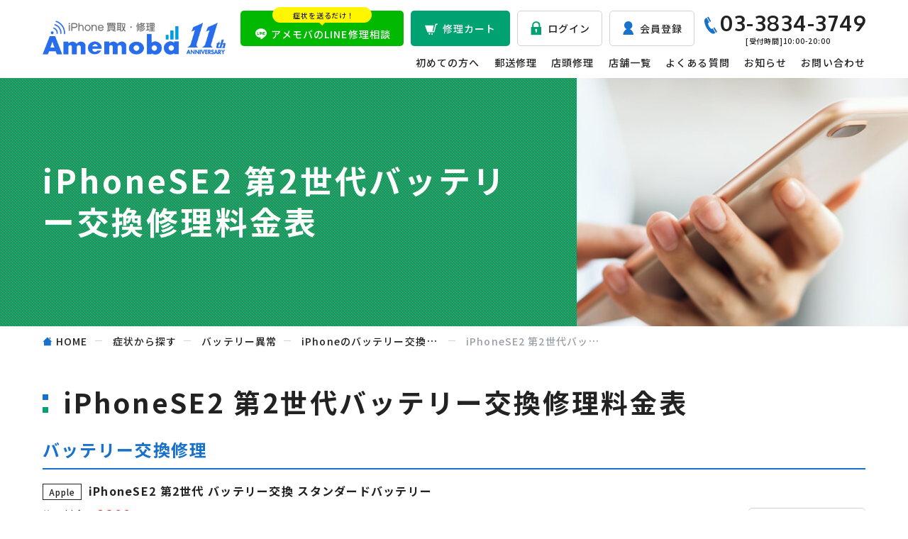

--- FILE ---
content_type: text/html; charset=UTF-8
request_url: https://amemoba.jp/condition-repair-fee/battery-replacement/iphone/iphonese2/
body_size: 10972
content:
<!DOCTYPE html>
<html lang="ja">

<head>
<title>iPhoneSE2 第2世代バッテリー交換修理料金表 - スマホ・iPhone修理ならアメモバ修理</title>
  <!-- Global site tag (gtag.js) - Google Analytics -->
  <script async src="https://www.googletagmanager.com/gtag/js?id=G-7M2GXDEZ1N"></script>
  <script>
    window.dataLayer = window.dataLayer || [];
    function gtag(){dataLayer.push(arguments);}
    gtag('js', new Date());

    gtag('config', 'G-7M2GXDEZ1N');
  </script>
  <meta charset="UTF-8">
  <meta http-equiv="X-UA-Compatible" content="IE=edge">
  <meta name="viewport" content="width=device-width, initial-scale=1">
  <meta name="format-detection" content="telephone=no">

  <link rel="icon" href="https://amemoba.jp/wp-content/themes/smaf/src/image/icon/favicon.ico">
  <link rel="apple-touch-icon" href="https://amemoba.jp/wp-content/themes/smaf/src/image/icon/apple-touch-icon.png">
  <link rel="preload" href="https://amemoba.jp/wp-content/themes/smaf/src/css/fonts/icomoon.ttf" as="font" type="font/ttf" crossorigin>

  
  <link rel="preconnect"
      href="https://fonts.gstatic.com"
      crossorigin />

<link rel="preload"
      as="style"
      href="https://fonts.googleapis.com/css2?family=Noto+Sans+JP:wght@500;700&family=Oxygen:wght@700&display=swap" />

<link class="js-lazyLink"
      rel="subresource"
      href="https://fonts.googleapis.com/css2?family=Noto+Sans+JP:wght@500;700&family=Oxygen:wght@700&display=swap"
      media="print" onload="this.media='all'" />

<noscript>
  <link
        rel="stylesheet"
        href="https://fonts.googleapis.com/css2?family=Noto+Sans+JP:wght@500;700&family=Oxygen:wght@700&display=swap" />
</noscript>
  	<style>img:is([sizes="auto" i], [sizes^="auto," i]) { contain-intrinsic-size: 3000px 1500px }</style>
	
<!-- Search Engine Optimization by Rank Math PRO - https://rankmath.com/ -->
<meta name="description" content="iPhoneSE2 第2世代のバッテリー修理料金表一覧です。アメモバではiPhoneSE2 第2世代のバッテリー交換修理料金や修理時間を分かりやすくご紹介。アメモバは、他社様と比較しても負けない低価格にて修理を承っております。安く早く修理するならアメモバ修理へ！"/>
<meta name="robots" content="follow, index, max-snippet:-1, max-video-preview:-1, max-image-preview:large"/>
<link rel="canonical" href="https://amemoba.jp/condition-repair-fee/battery-replacement/iphone/iphonese2/" />
<meta property="og:locale" content="ja_JP" />
<meta property="og:type" content="article" />
<meta property="og:title" content="iPhoneSE2 第2世代バッテリー交換修理料金表 - スマホ・iPhone修理ならアメモバ修理" />
<meta property="og:description" content="iPhoneSE2 第2世代のバッテリー修理料金表一覧です。アメモバではiPhoneSE2 第2世代のバッテリー交換修理料金や修理時間を分かりやすくご紹介。アメモバは、他社様と比較しても負けない低価格にて修理を承っております。安く早く修理するならアメモバ修理へ！" />
<meta property="og:url" content="https://amemoba.jp/condition-repair-fee/battery-replacement/iphone/iphonese2/" />
<meta property="og:site_name" content="スマホ・iPhone修理ならアメモバ修理" />
<meta property="og:updated_time" content="2023-06-22T11:27:38+09:00" />
<meta name="twitter:card" content="summary_large_image" />
<meta name="twitter:title" content="iPhoneSE2 第2世代バッテリー交換修理料金表 - スマホ・iPhone修理ならアメモバ修理" />
<meta name="twitter:description" content="iPhoneSE2 第2世代のバッテリー修理料金表一覧です。アメモバではiPhoneSE2 第2世代のバッテリー交換修理料金や修理時間を分かりやすくご紹介。アメモバは、他社様と比較しても負けない低価格にて修理を承っております。安く早く修理するならアメモバ修理へ！" />
<meta name="twitter:label1" content="読む時間" />
<meta name="twitter:data1" content="一分未満" />
<!-- /Rank Math WordPress SEO プラグイン -->

<link rel='dns-prefetch' href='//www.googletagmanager.com' />
<style id='wp-emoji-styles-inline-css' type='text/css'>

	img.wp-smiley, img.emoji {
		display: inline !important;
		border: none !important;
		box-shadow: none !important;
		height: 1em !important;
		width: 1em !important;
		margin: 0 0.07em !important;
		vertical-align: -0.1em !important;
		background: none !important;
		padding: 0 !important;
	}
</style>
<style id='classic-theme-styles-inline-css' type='text/css'>
/*! This file is auto-generated */
.wp-block-button__link{color:#fff;background-color:#32373c;border-radius:9999px;box-shadow:none;text-decoration:none;padding:calc(.667em + 2px) calc(1.333em + 2px);font-size:1.125em}.wp-block-file__button{background:#32373c;color:#fff;text-decoration:none}
</style>
<style id='global-styles-inline-css' type='text/css'>
:root{--wp--preset--aspect-ratio--square: 1;--wp--preset--aspect-ratio--4-3: 4/3;--wp--preset--aspect-ratio--3-4: 3/4;--wp--preset--aspect-ratio--3-2: 3/2;--wp--preset--aspect-ratio--2-3: 2/3;--wp--preset--aspect-ratio--16-9: 16/9;--wp--preset--aspect-ratio--9-16: 9/16;--wp--preset--color--black: #000000;--wp--preset--color--cyan-bluish-gray: #abb8c3;--wp--preset--color--white: #ffffff;--wp--preset--color--pale-pink: #f78da7;--wp--preset--color--vivid-red: #cf2e2e;--wp--preset--color--luminous-vivid-orange: #ff6900;--wp--preset--color--luminous-vivid-amber: #fcb900;--wp--preset--color--light-green-cyan: #7bdcb5;--wp--preset--color--vivid-green-cyan: #00d084;--wp--preset--color--pale-cyan-blue: #8ed1fc;--wp--preset--color--vivid-cyan-blue: #0693e3;--wp--preset--color--vivid-purple: #9b51e0;--wp--preset--gradient--vivid-cyan-blue-to-vivid-purple: linear-gradient(135deg,rgba(6,147,227,1) 0%,rgb(155,81,224) 100%);--wp--preset--gradient--light-green-cyan-to-vivid-green-cyan: linear-gradient(135deg,rgb(122,220,180) 0%,rgb(0,208,130) 100%);--wp--preset--gradient--luminous-vivid-amber-to-luminous-vivid-orange: linear-gradient(135deg,rgba(252,185,0,1) 0%,rgba(255,105,0,1) 100%);--wp--preset--gradient--luminous-vivid-orange-to-vivid-red: linear-gradient(135deg,rgba(255,105,0,1) 0%,rgb(207,46,46) 100%);--wp--preset--gradient--very-light-gray-to-cyan-bluish-gray: linear-gradient(135deg,rgb(238,238,238) 0%,rgb(169,184,195) 100%);--wp--preset--gradient--cool-to-warm-spectrum: linear-gradient(135deg,rgb(74,234,220) 0%,rgb(151,120,209) 20%,rgb(207,42,186) 40%,rgb(238,44,130) 60%,rgb(251,105,98) 80%,rgb(254,248,76) 100%);--wp--preset--gradient--blush-light-purple: linear-gradient(135deg,rgb(255,206,236) 0%,rgb(152,150,240) 100%);--wp--preset--gradient--blush-bordeaux: linear-gradient(135deg,rgb(254,205,165) 0%,rgb(254,45,45) 50%,rgb(107,0,62) 100%);--wp--preset--gradient--luminous-dusk: linear-gradient(135deg,rgb(255,203,112) 0%,rgb(199,81,192) 50%,rgb(65,88,208) 100%);--wp--preset--gradient--pale-ocean: linear-gradient(135deg,rgb(255,245,203) 0%,rgb(182,227,212) 50%,rgb(51,167,181) 100%);--wp--preset--gradient--electric-grass: linear-gradient(135deg,rgb(202,248,128) 0%,rgb(113,206,126) 100%);--wp--preset--gradient--midnight: linear-gradient(135deg,rgb(2,3,129) 0%,rgb(40,116,252) 100%);--wp--preset--font-size--small: 13px;--wp--preset--font-size--medium: 20px;--wp--preset--font-size--large: 36px;--wp--preset--font-size--x-large: 42px;--wp--preset--spacing--20: 0.44rem;--wp--preset--spacing--30: 0.67rem;--wp--preset--spacing--40: 1rem;--wp--preset--spacing--50: 1.5rem;--wp--preset--spacing--60: 2.25rem;--wp--preset--spacing--70: 3.38rem;--wp--preset--spacing--80: 5.06rem;--wp--preset--shadow--natural: 6px 6px 9px rgba(0, 0, 0, 0.2);--wp--preset--shadow--deep: 12px 12px 50px rgba(0, 0, 0, 0.4);--wp--preset--shadow--sharp: 6px 6px 0px rgba(0, 0, 0, 0.2);--wp--preset--shadow--outlined: 6px 6px 0px -3px rgba(255, 255, 255, 1), 6px 6px rgba(0, 0, 0, 1);--wp--preset--shadow--crisp: 6px 6px 0px rgba(0, 0, 0, 1);}:where(.is-layout-flex){gap: 0.5em;}:where(.is-layout-grid){gap: 0.5em;}body .is-layout-flex{display: flex;}.is-layout-flex{flex-wrap: wrap;align-items: center;}.is-layout-flex > :is(*, div){margin: 0;}body .is-layout-grid{display: grid;}.is-layout-grid > :is(*, div){margin: 0;}:where(.wp-block-columns.is-layout-flex){gap: 2em;}:where(.wp-block-columns.is-layout-grid){gap: 2em;}:where(.wp-block-post-template.is-layout-flex){gap: 1.25em;}:where(.wp-block-post-template.is-layout-grid){gap: 1.25em;}.has-black-color{color: var(--wp--preset--color--black) !important;}.has-cyan-bluish-gray-color{color: var(--wp--preset--color--cyan-bluish-gray) !important;}.has-white-color{color: var(--wp--preset--color--white) !important;}.has-pale-pink-color{color: var(--wp--preset--color--pale-pink) !important;}.has-vivid-red-color{color: var(--wp--preset--color--vivid-red) !important;}.has-luminous-vivid-orange-color{color: var(--wp--preset--color--luminous-vivid-orange) !important;}.has-luminous-vivid-amber-color{color: var(--wp--preset--color--luminous-vivid-amber) !important;}.has-light-green-cyan-color{color: var(--wp--preset--color--light-green-cyan) !important;}.has-vivid-green-cyan-color{color: var(--wp--preset--color--vivid-green-cyan) !important;}.has-pale-cyan-blue-color{color: var(--wp--preset--color--pale-cyan-blue) !important;}.has-vivid-cyan-blue-color{color: var(--wp--preset--color--vivid-cyan-blue) !important;}.has-vivid-purple-color{color: var(--wp--preset--color--vivid-purple) !important;}.has-black-background-color{background-color: var(--wp--preset--color--black) !important;}.has-cyan-bluish-gray-background-color{background-color: var(--wp--preset--color--cyan-bluish-gray) !important;}.has-white-background-color{background-color: var(--wp--preset--color--white) !important;}.has-pale-pink-background-color{background-color: var(--wp--preset--color--pale-pink) !important;}.has-vivid-red-background-color{background-color: var(--wp--preset--color--vivid-red) !important;}.has-luminous-vivid-orange-background-color{background-color: var(--wp--preset--color--luminous-vivid-orange) !important;}.has-luminous-vivid-amber-background-color{background-color: var(--wp--preset--color--luminous-vivid-amber) !important;}.has-light-green-cyan-background-color{background-color: var(--wp--preset--color--light-green-cyan) !important;}.has-vivid-green-cyan-background-color{background-color: var(--wp--preset--color--vivid-green-cyan) !important;}.has-pale-cyan-blue-background-color{background-color: var(--wp--preset--color--pale-cyan-blue) !important;}.has-vivid-cyan-blue-background-color{background-color: var(--wp--preset--color--vivid-cyan-blue) !important;}.has-vivid-purple-background-color{background-color: var(--wp--preset--color--vivid-purple) !important;}.has-black-border-color{border-color: var(--wp--preset--color--black) !important;}.has-cyan-bluish-gray-border-color{border-color: var(--wp--preset--color--cyan-bluish-gray) !important;}.has-white-border-color{border-color: var(--wp--preset--color--white) !important;}.has-pale-pink-border-color{border-color: var(--wp--preset--color--pale-pink) !important;}.has-vivid-red-border-color{border-color: var(--wp--preset--color--vivid-red) !important;}.has-luminous-vivid-orange-border-color{border-color: var(--wp--preset--color--luminous-vivid-orange) !important;}.has-luminous-vivid-amber-border-color{border-color: var(--wp--preset--color--luminous-vivid-amber) !important;}.has-light-green-cyan-border-color{border-color: var(--wp--preset--color--light-green-cyan) !important;}.has-vivid-green-cyan-border-color{border-color: var(--wp--preset--color--vivid-green-cyan) !important;}.has-pale-cyan-blue-border-color{border-color: var(--wp--preset--color--pale-cyan-blue) !important;}.has-vivid-cyan-blue-border-color{border-color: var(--wp--preset--color--vivid-cyan-blue) !important;}.has-vivid-purple-border-color{border-color: var(--wp--preset--color--vivid-purple) !important;}.has-vivid-cyan-blue-to-vivid-purple-gradient-background{background: var(--wp--preset--gradient--vivid-cyan-blue-to-vivid-purple) !important;}.has-light-green-cyan-to-vivid-green-cyan-gradient-background{background: var(--wp--preset--gradient--light-green-cyan-to-vivid-green-cyan) !important;}.has-luminous-vivid-amber-to-luminous-vivid-orange-gradient-background{background: var(--wp--preset--gradient--luminous-vivid-amber-to-luminous-vivid-orange) !important;}.has-luminous-vivid-orange-to-vivid-red-gradient-background{background: var(--wp--preset--gradient--luminous-vivid-orange-to-vivid-red) !important;}.has-very-light-gray-to-cyan-bluish-gray-gradient-background{background: var(--wp--preset--gradient--very-light-gray-to-cyan-bluish-gray) !important;}.has-cool-to-warm-spectrum-gradient-background{background: var(--wp--preset--gradient--cool-to-warm-spectrum) !important;}.has-blush-light-purple-gradient-background{background: var(--wp--preset--gradient--blush-light-purple) !important;}.has-blush-bordeaux-gradient-background{background: var(--wp--preset--gradient--blush-bordeaux) !important;}.has-luminous-dusk-gradient-background{background: var(--wp--preset--gradient--luminous-dusk) !important;}.has-pale-ocean-gradient-background{background: var(--wp--preset--gradient--pale-ocean) !important;}.has-electric-grass-gradient-background{background: var(--wp--preset--gradient--electric-grass) !important;}.has-midnight-gradient-background{background: var(--wp--preset--gradient--midnight) !important;}.has-small-font-size{font-size: var(--wp--preset--font-size--small) !important;}.has-medium-font-size{font-size: var(--wp--preset--font-size--medium) !important;}.has-large-font-size{font-size: var(--wp--preset--font-size--large) !important;}.has-x-large-font-size{font-size: var(--wp--preset--font-size--x-large) !important;}
:where(.wp-block-post-template.is-layout-flex){gap: 1.25em;}:where(.wp-block-post-template.is-layout-grid){gap: 1.25em;}
:where(.wp-block-columns.is-layout-flex){gap: 2em;}:where(.wp-block-columns.is-layout-grid){gap: 2em;}
:root :where(.wp-block-pullquote){font-size: 1.5em;line-height: 1.6;}
</style>
<style id='dominant-color-styles-inline-css' type='text/css'>
img[data-dominant-color]:not(.has-transparency) { background-color: var(--dominant-color); }
</style>
<link rel='stylesheet' id='myCommon-css' href='https://amemoba.jp/wp-content/themes/smaf/src/css/common.css' type='text/css' media='all' />
<script type="text/javascript" src="https://amemoba.jp/wp-content/themes/smaf/src/js/ie.js" id="ie-js"></script>
<script type="text/javascript" defer src="https://amemoba.jp/wp-content/themes/smaf/src/js/common.js" id="myCommon-js"></script>
<script type="text/javascript" src="https://amemoba.jp/wp-content/themes/smaf/src/js_gl/jquery-3.4.1.min.js" id="sysJquery-js"></script>
<script type="text/javascript" src="https://amemoba.jp/wp-content/themes/smaf/src/js_gl/top-get-model.js" id="top_get_model_script-js"></script>

<!-- Site Kit によって追加された Google タグ（gtag.js）スニペット -->

<!-- Google アナリティクス スニペット (Site Kit が追加) -->
<script type="text/javascript" src="https://www.googletagmanager.com/gtag/js?id=GT-TWZ2ZCF" id="google_gtagjs-js" async></script>
<script type="text/javascript" id="google_gtagjs-js-after">
/* <![CDATA[ */
window.dataLayer = window.dataLayer || [];function gtag(){dataLayer.push(arguments);}
gtag("set","linker",{"domains":["amemoba.jp"]});
gtag("js", new Date());
gtag("set", "developer_id.dZTNiMT", true);
gtag("config", "GT-TWZ2ZCF");
/* ]]> */
</script>

<!-- Site Kit によって追加された終了 Google タグ（gtag.js）スニペット -->
<link rel="https://api.w.org/" href="https://amemoba.jp/wp-json/" /><link rel="alternate" title="JSON" type="application/json" href="https://amemoba.jp/wp-json/wp/v2/pages/1172" /><link rel="EditURI" type="application/rsd+xml" title="RSD" href="https://amemoba.jp/xmlrpc.php?rsd" />
<link rel='shortlink' href='https://amemoba.jp/?p=1172' />
<link rel="alternate" title="oEmbed (JSON)" type="application/json+oembed" href="https://amemoba.jp/wp-json/oembed/1.0/embed?url=https%3A%2F%2Famemoba.jp%2Fcondition-repair-fee%2Fbattery-replacement%2Fiphone%2Fiphonese2%2F" />
<link rel="alternate" title="oEmbed (XML)" type="text/xml+oembed" href="https://amemoba.jp/wp-json/oembed/1.0/embed?url=https%3A%2F%2Famemoba.jp%2Fcondition-repair-fee%2Fbattery-replacement%2Fiphone%2Fiphonese2%2F&#038;format=xml" />
<meta name="generator" content="auto-sizes 1.4.0">
<meta name="generator" content="dominant-color-images 1.2.0">
<meta name="generator" content="Site Kit by Google 1.146.0" /><meta name="generator" content="performance-lab 3.8.0; plugins: auto-sizes, dominant-color-images, speculation-rules, webp-uploads">
<meta name="generator" content="webp-uploads 2.5.0">
<meta name="generator" content="speculation-rules 1.4.0">
<link rel="icon" href="https://amemoba.jp/wp-content/uploads/2023/05/cropped-アメモバ修理ロゴのみ2-1-1-32x32.png" sizes="32x32" />
<link rel="icon" href="https://amemoba.jp/wp-content/uploads/2023/05/cropped-アメモバ修理ロゴのみ2-1-1-192x192.png" sizes="192x192" />
<link rel="apple-touch-icon" href="https://amemoba.jp/wp-content/uploads/2023/05/cropped-アメモバ修理ロゴのみ2-1-1-180x180.png" />
<meta name="msapplication-TileImage" content="https://amemoba.jp/wp-content/uploads/2023/05/cropped-アメモバ修理ロゴのみ2-1-1-270x270.png" />
  
</head>
<body id="a-top" class="page-template-default page page-id-1172 page-child parent-pageid-856" data-userAgent="ie">

  <header id="js-header" class="l-header p-header">
  <div class="p-header__inner">

    <div class="p-header__logo">
      <p class="p-headerLogo">  <a class="p-headerLogo__link" href="https://amemoba.jp">
  <img src="https://amemoba.jp/wp-content/themes/smaf/src/image/common/logo.webp" decoding="async" alt="iPhone買取・修理">
  </a>
</p>    </div>

    <div class="p-header__line">
      <a class="p-headerLine" href="https://lin.ee/zuU4v7O" target="_blank" rel="noopener noreferrer">
  <span class="p-headerLine__sub">症状を送るだけ！</span>
  <span class="p-headerLine__main u-ripple js-ripple">アメモバのLINE修理相談</span>
</a>    </div>

    <div class="p-header__cart">
      <a class="p-headerCart u-ripple js-ripple" href="https://amemoba.jp/cart/">修理カート</a>    </div>

    <div class="p-header__login">
          <a class="p-headerLogin" href="https://amemoba.jp/customer-login/">ログイン</a>
    
    </div>

    <div class="p-header__registration">
      <a class="p-headerRegistration" href="https://amemoba.jp/registration/">会員登録</a>    </div>

    <div class="p-header__tel">
      <a class="p-headerTel" href="tel:0338343749">
  <span class="p-headerTel__number">03-3834-3749</span>
  <span class="p-headerTel__text">[受付時間]10:00-20:00</span>
</a>    </div>

    <div class="p-header__drawerButton">
      <button id="js-headerDrawerButton" class="p-headerDrawerButton" type="button">
  <span class="p-headerDrawerButton__line">
    <span class="p-headerDrawerButton__lineItem"></span>
    <span class="p-headerDrawerButton__lineItem"></span>
    <span class="p-headerDrawerButton__lineItem"></span>
  </span>
  <span class="p-headerDrawerButton__text" data-headerDrawerButtonText="menu">メニュー</span>
  <span class="p-headerDrawerButton__text" data-headerDrawerButtonText="close">閉じる</span>
</button>    </div>

    <div id="js-headerNav" class="p-header__nav">
      <nav class="p-headerNav">
  <div class="p-headerNav__inner">

    <div class="p-headerNav__login">
      <a class="p-headerNav__loginButton" href="https://amemoba.jp/login/">ログイン</a>
    </div>

    <div class="p-headerNav__registration">
      <a class="p-headerNav__registrationButton" href="https://amemoba.jp/registration/">会員登録</a>
    </div>

    <div class="p-headerNav__main">
      <ul class="p-headerNav__mainList">
        <li class="p-headerNav__mainItem">
          <a class="p-headerNav__mainLink" href="https://amemoba.jp/first/">初めての方へ</a>
        </li>
        <li class="p-headerNav__mainItem u-hide" data-hide="min-lg">
          <a class="p-headerNav__mainLink" href="https://amemoba.jp/low-price-point/">安く修理するコツ</a>
        </li>
        <li class="p-headerNav__mainItem">
          <a class="p-headerNav__mainLink" href="https://amemoba.jp/delivery-purchase/">郵送修理</a>
        </li>
        <li class="p-headerNav__mainItem">
          <a class="p-headerNav__mainLink" href="https://amemoba.jp/shop-purchase/">店頭修理</a>
        </li>
        <li class="p-headerNav__mainItem">
          <a class="p-headerNav__mainLink" href="https://amemoba.jp/shop/">店舗一覧</a>
        </li>
        <li class="p-headerNav__mainItem u-hide" data-hide="min-lg">
          <a class="p-headerNav__mainLink" href="https://amemoba.jp/column/">コラム</a>
        </li>
        <li class="p-headerNav__mainItem">
          <a class="p-headerNav__mainLink" href="https://amemoba.jp/faq/">よくある質問</a>
        </li>
        <li class="p-headerNav__mainItem u-hide" data-hide="min-lg">
          <a class="p-headerNav__mainLink" href="https://lin.ee/zuU4v7O" target="_blank" rel="noopener noreferrer">LINE相談</a>
        </li>
        <li class="p-headerNav__mainItem">
          <a class="p-headerNav__mainLink" href="https://amemoba.jp/news/">お知らせ</a>
        </li>
        <li class="p-headerNav__mainItem">
          <a class="p-headerNav__mainLink" href="https://amemoba.jp/contact/">お問い合わせ</a>
        </li>
        <li class="p-headerNav__mainItem u-hide" data-hide="min-lg">
          <a class="p-headerNav__mainLink" href="https://amemoba.jp/company/">会社概要</a>
        </li>
      </ul>
    </div>

    <div class="p-headerNav__sub">
      <ul class="p-headerNav__subList">
        <li class="p-headerNav__subItem">
          <a class="p-headerNav__subLink" href="https://amemoba.jp/privacy/">プライバシーポリシー</a>
        </li>
        <li class="p-headerNav__subItem">
          <a class="p-headerNav__subLink" href="https://amemoba.jp/sitemap/">サイトマップ</a>
        </li>
        <li class="p-headerNav__subItem">
          <a class="p-headerNav__subLink" href="https://amemoba.jp/terms-and-conditions/">利用規約</a>
        </li>
      </ul>
    </div>

    <div class="p-headerNav__tel">
      <a class="p-headerNav__telButton" href="tel:0338343749">
        <span class="p-headerNav__telNumber">03-3834-3749</span>
        <span class="p-headerNav__telText">[受付時間]10:00-20:00</span>
      </a>
    </div>

    <div class="p-headerNav__banner">
      <a href="https://lin.ee/zuU4v7O" target="_blank" rel="noopener noreferrer">
        <img src="https://amemoba.jp/wp-content/themes/smaf/src/image/common/banner-line-sp.png" width="690" height="274" decoding="async" alt="写真を送って待つだけ！ 簡単LINE相談 3ステップで相談！ 撮影→送る→査定">
      </a>
    </div>

  </div>
</nav>    </div>

  </div>
</header>
  <main class="l-main p-main">

    
    <div id="js-scrollStart" class="p-main__mainvisual">
      
<div class="p-secondaryMainvisual">
  <div class="c-area p-secondaryMainvisual__inner">
    <h1 class="p-secondaryMainvisual__title">iPhoneSE2 第2世代バッテリー交換修理料金表</h1>
      </div>
  <picture>
    <source media="(min-width: 768px)" srcset="https://amemoba.jp/wp-content/themes/smaf/src/image/purchase/mainvisual-smartphone-pc.jpg">
    <img class="p-secondaryMainvisual__background" src="https://amemoba.jp/wp-content/themes/smaf/src/image/purchase/mainvisual-smartphone-sp.jpg" decoding="async" alt="">
  </picture>
</div>

    </div>

    <div class="p-main__breadcrumb">
      <div class="c-area">
        <ul id="js-breadcrumb" class="p-breadcrumb" itemscope itemtype="http://schema.org/BreadcrumbList"><li class="p-breadcrumb__item" itemprop="itemListElement" itemscope itemtype="http://schema.org/ListItem"><a class="p-breadcrumb__link" href="https://amemoba.jp" itemprop="item"><span class="p-breadcrumb__text" itemprop="name"><span class="p-breadcrumb__home">HOME</span></span></a><meta itemprop="position" content="1"></li><li class="p-breadcrumb__item" itemprop="itemListElement" itemscope itemtype="http://schema.org/ListItem"><a class="p-breadcrumb__link" href="https://amemoba.jp/condition-repair-fee/" itemprop="item"><span class="p-breadcrumb__text" itemprop="name">症状から探す</span></a><meta itemprop="position" content="2"></li><li class="p-breadcrumb__item" itemprop="itemListElement" itemscope itemtype="http://schema.org/ListItem"><a class="p-breadcrumb__link" href="https://amemoba.jp/condition-repair-fee/battery-replacement/" itemprop="item"><span class="p-breadcrumb__text" itemprop="name">バッテリー異常</span></a><meta itemprop="position" content="3"></li><li class="p-breadcrumb__item" itemprop="itemListElement" itemscope itemtype="http://schema.org/ListItem"><a class="p-breadcrumb__link" href="https://amemoba.jp/condition-repair-fee/battery-replacement/iphone/" itemprop="item"><span class="p-breadcrumb__text" itemprop="name">iPhoneのバッテリー交換・修理料金一覧</span></a><meta itemprop="position" content="4"></li><li class="p-breadcrumb__item" itemprop="itemListElement" itemscope itemtype="http://schema.org/ListItem"><a class="p-breadcrumb__link" href="https://amemoba.jp/condition-repair-fee/battery-replacement/iphone/iphonese2/" itemprop="item"><span class="p-breadcrumb__text" itemprop="name">iPhoneSE2 第2世代バッテリー交換修理料金表</span></a><meta itemprop="position" content="5"></li></ul>      </div>
    </div>

    
    <div class="p-main__article">
      <article class="c-article">

<section class="c-article__section">
<div class="c-area">
<div class="c-container">
<div class="c-container__head">
<h2 class="c-title"><span class="c-title__inner">iPhoneSE2 第2世代バッテリー交換修理料金表</span></h2>
</div>
<div class="c-container__body">
<div class="c-grid" data-grid="xs-30 lg-40">
<div class="c-grid__item" data-griditem="xs-12">
<div class="p-purchaseArchive">
<div class="p-purchaseArchive__head">
<h3 class="c-tertiaryTitle">バッテリー交換修理</h3>
</div>
<div class="p-purchaseArchive__body js-purchaseArchive"><table class="p-purchaseArchive__table">  <tbody class="p-purchaseArchive__tableBody">	<tr class="p-purchaseArchive__tableRow">      <th class="p-purchaseArchive__term">        <span class="p-purchaseArchive__termCarrier" data-carrier="Apple">Apple</span>		<span class="p-purchaseArchive__termName">iPhoneSE2 第2世代 バッテリー交換 スタンダードバッテリー</span>	  </th>      <td class="p-purchaseArchive__price">	    <dl class="p-purchaseArchive__priceNew">          <dt class="p-purchaseArchive__priceTerm">修理料金</dt>		  <dd class="p-purchaseArchive__priceDesc"><span class="p-purchaseArchive__priceDescLarge">6800</span>円</dd>	    </dl>	    <dl class="p-purchaseArchive__priceOld">		  <dt class="p-purchaseArchive__priceTerm">修理時間</dt>          <dd class="p-purchaseArchive__priceDesc">30分〜</dd>	    </dl>      </td>	  <td class="p-purchaseArchive__button">		<a class="c-tertiaryButton" href="https://amemoba.jp/repair-estimate/apple/iphone/apple-store-iphonese2-simfree/battery-replacement">詳細をみる</a>	  </td>	</tr>	<tr class="p-purchaseArchive__tableRow">      <th class="p-purchaseArchive__term">        <span class="p-purchaseArchive__termCarrier" data-carrier="SoftBank">SoftBank</span>		<span class="p-purchaseArchive__termName">Softbank iPhoneSE2 第2世代 バッテリー交換 スタンダードバッテリー</span>	  </th>      <td class="p-purchaseArchive__price">	    <dl class="p-purchaseArchive__priceNew">          <dt class="p-purchaseArchive__priceTerm">修理料金</dt>		  <dd class="p-purchaseArchive__priceDesc"><span class="p-purchaseArchive__priceDescLarge">6800</span>円</dd>	    </dl>	    <dl class="p-purchaseArchive__priceOld">		  <dt class="p-purchaseArchive__priceTerm">修理時間</dt>          <dd class="p-purchaseArchive__priceDesc">30分〜</dd>	    </dl>      </td>	  <td class="p-purchaseArchive__button">		<a class="c-tertiaryButton" href="https://amemoba.jp/repair-estimate/softbank/iphone/softbank-iphonese2/battery-replacement">詳細をみる</a>	  </td>	</tr>	<tr class="p-purchaseArchive__tableRow">      <th class="p-purchaseArchive__term">        <span class="p-purchaseArchive__termCarrier" data-carrier="au">au</span>		<span class="p-purchaseArchive__termName">AU iPhoneSE2 第2世代 バッテリー交換 スタンダードバッテリー</span>	  </th>      <td class="p-purchaseArchive__price">	    <dl class="p-purchaseArchive__priceNew">          <dt class="p-purchaseArchive__priceTerm">修理料金</dt>		  <dd class="p-purchaseArchive__priceDesc"><span class="p-purchaseArchive__priceDescLarge">6800</span>円</dd>	    </dl>	    <dl class="p-purchaseArchive__priceOld">		  <dt class="p-purchaseArchive__priceTerm">修理時間</dt>          <dd class="p-purchaseArchive__priceDesc">30分〜</dd>	    </dl>      </td>	  <td class="p-purchaseArchive__button">		<a class="c-tertiaryButton" href="https://amemoba.jp/repair-estimate/au/iphone/au-iphonese2/battery-replacement">詳細をみる</a>	  </td>	</tr>	<tr class="p-purchaseArchive__tableRow">      <th class="p-purchaseArchive__term">        <span class="p-purchaseArchive__termCarrier" data-carrier="docomo">docomo</span>		<span class="p-purchaseArchive__termName">docomo iPhoneSE2 第2世代 バッテリー交換 スタンダードバッテリー</span>	  </th>      <td class="p-purchaseArchive__price">	    <dl class="p-purchaseArchive__priceNew">          <dt class="p-purchaseArchive__priceTerm">修理料金</dt>		  <dd class="p-purchaseArchive__priceDesc"><span class="p-purchaseArchive__priceDescLarge">6800</span>円</dd>	    </dl>	    <dl class="p-purchaseArchive__priceOld">		  <dt class="p-purchaseArchive__priceTerm">修理時間</dt>          <dd class="p-purchaseArchive__priceDesc">30分〜</dd>	    </dl>      </td>	  <td class="p-purchaseArchive__button">		<a class="c-tertiaryButton" href="https://amemoba.jp/repair-estimate/docomo/iphone/docomo-iphonese2/battery-replacement">詳細をみる</a>	  </td>	</tr>  </tbody></table></div>
</div>
</div>
</div>
</div>
</div>
</div>
</section>
<section class="c-article__section">
<div class="c-area">
<div class="c-container">
<div class="c-container__head">
<h2 class="c-title"><span class="c-title__inner">iPhoneSE2 第2世代バッテリー交換タイミングや症状</span></h2>
</div>
<div class="c-container__body">
<div class="c-secondaryContainer">
<div class="c-secondaryContainer__content">
<div class="c-grid" data-grid="xs-20 lg-30">
<div class="c-grid__item" data-griditem="xs-12">
<p class="c-text">iPhone13 mini バッテリー交換タイミング・症状は以下のようになります。</p>
</div>
<div class="c-grid__item" data-griditem="xs-12">
<table class="c-table">
<tbody class="c-table__body">
<tr class="c-table__row">
<th class="c-table__term"><span class="c-text">機種ジャンル</span></th>
<td class="c-table__desc"><span class="c-text">iPhone</span></td>
</tr>
<tr class="c-table__row">
<th class="c-table__term"><span class="c-text">機種名</span></th>
<td class="c-table__desc"><span class="c-text">iPhoneSE2 第2世代</span></td>
</tr>
<tr class="c-table__row">
<th class="c-table__term"><span class="c-text">症状</span></th>
<td class="c-table__desc"><span class="c-text">電源が貯まらない・バッテリーがすぐに切れてしまう・バッテリーに関する重要なメッセージが表示された場合・バッテリーステータスの部分にサービスと表示された場合・バッテリー最大容量が80%以下</span></td>
</tr>
<tr class="c-table__row">
<th class="c-table__term"><span class="c-text">修理箇所</span></th>
<td class="c-table__desc"><span class="c-text">バッテリー取り替えることによって改善されます。</span></td>
</tr>
</tbody>
</table>
</div>
</div>
</div>
<div class="c-secondaryContainer__content">
<div class="c-secondaryContainer__head">
<h3 class="c-tertiaryTitle">iPhoneSE2 第2世代電源・バッテリー技術仕様</h3>
</div>
<div class="c-secondaryContainer__body">
<ul class="c-unorderedList">
<li class="c-unorderedList__item">ビデオ再生：最大13時間</li>
<li class="c-unorderedList__item">ビデオ再生（ストリーミング）：最大8時間</li>
<li class="c-unorderedList__item">オーディオ再生：最大40時間</li>
<li class="c-unorderedList__item">高速充電に対応：
30分で最大50%充電10（別売りの18W以上のアダプタを使用）
リチャージャブルリチウムイオンバッテリー内蔵
ワイヤレス充電（Qi充電器に対応11)
USB経由でコンピュータまたは電源アダプタを使って充電</li>
<li class="c-unorderedList__item">出所：<a href="https://support.apple.com/kb/SP820?locale=ja_JP" rel="noopener">Apple公式</a></li>
</ul>
</div>
</div>
</div>
</div>
</div>
</div>
</section>

        <section class="c-article__section">
  <div class="c-area">
    <div class="c-container">
      <div class="c-container__head">
        <h2 class="c-title">
          <span class="c-title__inner">修理ガイド</span>
        </h2>
      </div>
      <div class="c-container__body">
        <ul class="c-grid" data-grid="xs-20 lg-30">
          <li class="c-grid__item" data-gridItem="xs-12 md-4">
            <a class="u-hover" href="https://amemoba.jp/first/">
              <img src="https://amemoba.jp/wp-content/themes/smaf/src/image/common/banner-first.jpg" width="760" height="240" loading="lazy" alt="アメモバのご利用が初めての方でも安心！ 初めての方へ">
            </a>
          </li>
          <li class="c-grid__item" data-gridItem="xs-12 md-4">
            <a class="u-hover" href="https://amemoba.jp/faq/">
              <img src="https://amemoba.jp/wp-content/themes/smaf/src/image/common/banner-faq.jpg" width="760" height="240" loading="lazy" alt="スマホ・タブレット買取に関する よくある質問">
            </a>
          </li>
          <li class="c-grid__item" data-gridItem="xs-12 md-4">
            <a class="u-hover" href="#">
              <img src="https://amemoba.jp/wp-content/themes/smaf/src/image/common/banner-repair.jpg" width="760" height="240" loading="lazy" alt="あなたの症状はどれですか？ 症状別修理価格">
            </a>
          </li>
        </ul>
      </div>
    </div>
  </div>
</section><section class="c-article__section">
  <div class="c-area">
    <div class="c-container">
      <div class="c-container__head">
        <h2 id="a-search" class="c-title">
          <span class="c-title__inner">修理価格を検索</span>
        </h2>
      </div>
      <div class="c-container__body">
        <div class="p-search">
          <div class="p-search__speed">
            <div class="c-tertiaryContainer">
              <div class="c-tertiaryContainer__head">
                <h3 class="p-searchTitle">簡単価格検索</h3>
              </div>
              <div class="c-tertiaryContainer__body">
                <form class="c-grid" data-grid="xs-15 lg-20">
  <div class="c-grid__item" data-gridItem="xs-12">
    <div class="p-searchSpeed">
      <div class="p-searchSpeed__item">
      <select id="career" class="p-searchSpeed__select">
          <option value="">STEP1.キャリアを選択</option>
          <option value="Apple">Apple</option><option value="docomo">docomo</option><option value="au">au</option><option value="SoftBank">SoftBank</option><option value="Ymobile">Ymobile</option><option value="楽天モバイル">楽天モバイル</option>        </select>
        <span class="p-searchSpeed__icon"></span>
      </div>
      <div class="p-searchSpeed__item">
        <select id="maker" class="p-searchSpeed__select" disabled>
          <option value="">STEP2.メーカーを選択</option>
        </select>
        <span class="p-searchSpeed__icon"></span>
      </div>
      <div class="p-searchSpeed__item">
        <select id="model" class="p-searchSpeed__select" disabled>
          <option value="">STEP3.モデルを選択</option>
        </select>
        <span class="p-searchSpeed__icon"></span>
      </div>
      <div class="p-searchSpeed__item">
        <select id="repair" class="p-searchSpeed__select" disabled>
          <option value="">STEP4.症状を選択</option>
        </select>
        <span class="p-searchSpeed__icon"></span>
      </div>
    </div>
  </div>
  <div class="c-grid__item u-textAlign" data-gridItem="xs-12" data-textAlign="xs-center">
    <button class="p-searchButton u-ripple js-ripple" type="button" name="search_send" id="search_send" disabled>価格をチェックする</button>
  </div>
</form>              </div>
            </div>
          </div>
          <div class="p-search__repair">
            <div class="c-tertiaryContainer">
              <div class="c-tertiaryContainer__head">
                <h3 class="p-searchTitle">症状から検索</h3>
              </div>
              <div class="c-tertiaryContainer__body">
                <ul class="c-grid" data-grid="xs-10 lg-15">
  <li class="c-grid__item" data-gridItem="xs-6 xl-4">
    <a class="p-searchRepair" href="https://amemoba.jp/condition-repair-fee/screen-crack/">
      <figure class="p-searchRepair__figure">
        <img class="p-searchRepair__thumbnail" src="https://amemoba.jp/wp-content/themes/smaf/src/image/common/repair-01.png" width="170" height="190" loading="lazy" alt="画面割れ">
        <figcaption class="p-searchRepair__caption">画面割れ</figcaption>
      </figure>
    </a>
  </li>
  <li class="c-grid__item" data-gridItem="xs-6 xl-4">
    <a class="p-searchRepair" href="https://amemoba.jp/condition-repair-fee/battery-replacement/">
      <figure class="p-searchRepair__figure">
        <img class="p-searchRepair__thumbnail" src="https://amemoba.jp/wp-content/themes/smaf/src/image/common/repair-02.png" width="170" height="190" loading="lazy" alt="バッテリー異常">
        <figcaption class="p-searchRepair__caption">バッテリー異常</figcaption>
      </figure>
    </a>
  </li>
  <li class="c-grid__item" data-gridItem="xs-6 xl-4">
    <a class="p-searchRepair" href="https://amemoba.jp/condition-repair-fee/lcd-replacement/">
      <figure class="p-searchRepair__figure">
        <img class="p-searchRepair__thumbnail" src="https://amemoba.jp/wp-content/themes/smaf/src/image/common/repair-03.png" width="170" height="190" loading="lazy" alt="液晶の不具合">
        <figcaption class="p-searchRepair__caption">液晶の不具合</figcaption>
      </figure>
    </a>
  </li>
  <li class="c-grid__item" data-gridItem="xs-6 xl-4">
    <a class="p-searchRepair" href="https://amemoba.jp/condition-repair-fee/submergence-process/">
      <figure class="p-searchRepair__figure">
        <img class="p-searchRepair__thumbnail" src="https://amemoba.jp/wp-content/themes/smaf/src/image/common/repair-04.png" width="170" height="190" loading="lazy" alt="水没">
        <figcaption class="p-searchRepair__caption">水没</figcaption>
      </figure>
    </a>
  </li>
  <li class="c-grid__item" data-gridItem="xs-6 xl-4">
    <a class="p-searchRepair" href="https://amemoba.jp/condition-repair-fee/data-recovery/">
      <figure class="p-searchRepair__figure">
        <img class="p-searchRepair__thumbnail" src="https://amemoba.jp/wp-content/themes/smaf/src/image/common/repair-05.png" width="170" height="190" loading="lazy" alt="データ破損">
        <figcaption class="p-searchRepair__caption">データ破損</figcaption>
      </figure>
    </a>
  </li>
  <li class="c-grid__item" data-gridItem="xs-6 xl-4">
    <a class="p-searchRepair" href="https://amemoba.jp/condition-repair-fee/repair-dockconnector/">
      <figure class="p-searchRepair__figure">
        <img class="p-searchRepair__thumbnail" src="https://amemoba.jp/wp-content/themes/smaf/src/image/common/repair-06.png" width="170" height="190" loading="lazy" alt="充電できない">
        <figcaption class="p-searchRepair__caption">充電できない</figcaption>
      </figure>
    </a>
  </li>
  <li class="c-grid__item" data-gridItem="xs-6 xl-4">
    <a class="p-searchRepair" href="https://amemoba.jp/condition-repair-fee/camera-repair/">
      <figure class="p-searchRepair__figure">
        <img class="p-searchRepair__thumbnail" src="https://amemoba.jp/wp-content/themes/smaf/src/image/common/repair-07.png" width="170" height="190" loading="lazy" alt="カメラ故障">
        <figcaption class="p-searchRepair__caption">カメラ故障</figcaption>
      </figure>
    </a>
  </li>
  <li class="c-grid__item" data-gridItem="xs-6 xl-4">
    <a class="p-searchRepair" href="https://amemoba.jp/condition-repair-fee/apple-loop/">
      <figure class="p-searchRepair__figure">
        <img class="p-searchRepair__thumbnail" src="https://amemoba.jp/wp-content/themes/smaf/src/image/common/repair-08.png" width="170" height="190" loading="lazy" alt="リンゴループ">
        <figcaption class="p-searchRepair__caption">リンゴループ</figcaption>
      </figure>
    </a>
  </li>
  <li class="c-grid__item" data-gridItem="xs-6 xl-4">
    <a class="p-searchRepair" href="https://amemoba.jp/condition-repair-fee/faceid/">
      <figure class="p-searchRepair__figure">
        <img class="p-searchRepair__thumbnail" src="https://amemoba.jp/wp-content/themes/smaf/src/image/common/repair-09.png" width="170" height="190" loading="lazy" alt="Face ID">
        <figcaption class="p-searchRepair__caption">Face ID</figcaption>
      </figure>
    </a>
  </li>
</ul>              </div>
            </div>
          </div>
          <div class="p-search__series">
            <div class="c-tertiaryContainer">
              <div class="c-tertiaryContainer__head">
                <h3 class="p-searchTitle">人気シリーズから検索</h3>
              </div>
              <div class="c-tertiaryContainer__body">
                <ul class="c-grid" data-grid="xs-15 lg-20">
  <li class="c-grid__item" data-gridItem="xs-6">
    <a class="p-searchSeries" href="https://amemoba.jp/smartphone/iphone/">
      <figure class="p-searchSeries__figure">
        <img class="p-searchSeries__thumbnail" src="https://amemoba.jp/wp-content/themes/smaf/src/image/common/series-01.jpg" width="239" height="178" loading="lazy" alt="iPhone">
        <figcaption class="p-searchSeries__caption">iPhone</figcaption>
      </figure>
    </a>
  </li>
  <li class="c-grid__item" data-gridItem="xs-6">
    <a class="p-searchSeries" href="#">
      <figure class="p-searchSeries__figure">
        <img class="p-searchSeries__thumbnail" src="https://amemoba.jp/wp-content/themes/smaf/src/image/common/series-02.jpg" width="239" height="178" loading="lazy" alt="iPad">
        <figcaption class="p-searchSeries__caption">iPad</figcaption>
      </figure>
    </a>
  </li>
</ul>              </div>
            </div>
          </div>
          <div class="p-search__name">
            <div class="c-tertiaryContainer">
              <div class="c-tertiaryContainer__head">
                <h3 class="p-searchTitle">フリーワードから検索</h3>
              </div>
              <div class="c-tertiaryContainer__body">
                <div class="p-searchName">

  <form class="p-searchName__search" action="https://amemoba.jp/search/" method="get">
    <input class="p-searchName__searchInput" type="text" name="search-word" value="" placeholder="例）iPhone12">
    <button class="p-searchName__searchButton" type="submit"></button>
  </form>

  <div class="p-searchName__pickup">
    <h3 class="p-searchName__pickupTitle">注目検索ワード</h3>
    <ul class="p-searchName__pickupList">
      <li class="p-searchName__pickupItem">
        <a class="p-searchName__pickupWord" href="https://amemoba.jp/smartphone/iphone/">iPhone</a>
      </li>
      <li class="p-searchName__pickupItem">
        <a class="p-searchName__pickupWord" href="https://amemoba.jp/tablet/ipad/">iPad</a>
      </li>
      <li class="p-searchName__pickupItem">
        <a class="p-searchName__pickupWord" href="https://amemoba.jp/smartphone/galaxy/">Galaxy</a>
      </li>
      <li class="p-searchName__pickupItem">
        <a class="p-searchName__pickupWord" href="https://amemoba.jp/smartphone/xperia/">Xperia</a>
      </li>
      <li class="p-searchName__pickupItem">
        <a class="p-searchName__pickupWord" href="https://amemoba.jp/mac/macbook/">MacBook</a>
      </li>
    </ul>
  </div>

</div>              </div>
            </div>
          </div>
          <div class="p-search__banner">
            <a class="p-search__bannerLink" href="https://lin.ee/zuU4v7O" target="_blank" rel="noopener noreferrer">
              <picture>
                <source media="(min-width: 768px)" srcset="https://amemoba.jp/wp-content/themes/smaf/src/image/common/banner-line-pc.png">
                <img src="https://amemoba.jp/wp-content/themes/smaf/src/image/common/banner-line-sp.png" decoding="async" alt="写真を送って待つだけ！ 簡単LINE相談 3ステップで相談！ 撮影→送る→査定">
              </picture>
            </a>
          </div>
        </div>
      </div>
    </div>
  </div>
</section>
      </article>
    </div>

  </main>

  <div class="l-floating p-floating">
  <a class="p-floating__button u-ripple js-ripple" data-floatingButton="cart" href="https://amemoba.jp/cart/">
    <span class="p-floating__text">修理カート</span>
  </a>
  <a class="p-floating__button u-ripple js-ripple" data-floatingButton="search" href="#a-search">
    <span class="p-floating__text">修理価格を検索</span>
  </a>
</div>
  <footer id="js-scrollEnd" class="l-footer p-footer">

  <div class="p-footer__pagetop">
    <a class="p-footerPagetop" href="#a-top">
  <span class="u-visuallyHidden">ページトップへ</span>
</a>  </div>

  <div class="c-area">
    <div class="p-footer__content">
      <div class="p-footer__logo">
        <p class="p-footerLogo">
  <a class="p-footerLogo__link" href="https://amemoba.jp">
    <img src="https://amemoba.jp/wp-content/themes/smaf/src/image/common/footer-logo.png" width="580" height="66" loading="lazy" alt="AMEMOBA">
  </a>
</p>      </div>
      <div class="p-footer__text">
        <p class="p-footerText">株式会社COD 古物商許可番号：<br class="u-hide" data-hide="min-md">東京都公安委員会 第306601505994号</p>      </div>
      <div class="p-footer__link">
        <ul class="c-grid" data-grid="xs-5">
  <li class="c-grid__item" data-gridItem="xs-12">
    <a class="p-footerLink" href="https://amemoba.co.jp/" target="_blank" rel="noopener noreferrer">販売サイト</a>
  </li>
  <li class="c-grid__item" data-gridItem="xs-12">
    <a class="p-footerLink" href="https://amemoba.com/" target="_blank" rel="noopener noreferrer">買取サイト</a>
  </li>
  <li class="c-grid__item" data-gridItem="xs-12">
    <a class="p-footerLink" href="https://camera.amemoba.com/" target="_blank" rel="noopener noreferrer">カメラ買取サイト</a>
  </li>
</ul>      </div>
      <div class="p-footer__nav">
        <div class="p-footerNav">

  <ul class="p-footerNav__list">
    <li class="p-footerNav__item">
      <a class="p-footerNav__link" href="https://amemoba.jp/first/">初めての方へ</a>
    </li>
    <li class="p-footerNav__item">
      <a class="p-footerNav__link" href="https://amemoba.jp/low-price-point/">安く修理するためのコツ</a>
    </li>
    <li class="p-footerNav__item">
      <a class="p-footerNav__link" href="https://amemoba.jp/shop/">店舗一覧</a>
    </li>
    <li class="p-footerNav__item">
      <a class="p-footerNav__link" href="https://amemoba.jp/column/">コラム</a>
    </li>
    <li class="p-footerNav__item">
      <a class="p-footerNav__link" href="https://amemoba.jp/faq/">よくある質問</a>
    </li>
  </ul>

  <ul class="p-footerNav__list">
    <li class="p-footerNav__item">
      <a class="p-footerNav__link" href="https://amemoba.jp/delivery-purchase/">郵送修理</a>
    </li>
    <li class="p-footerNav__item">
      <a class="p-footerNav__link" href="https://amemoba.jp/shop-purchase/">店頭修理</a>
    </li>
    <li class="p-footerNav__item">
      <a class="p-footerNav__link" href="https://lin.ee/zuU4v7O/" target="_blank" rel="noopener noreferrer">LINE相談</a>
    </li>
    <li class="p-footerNav__item">
      <a class="p-footerNav__link" href="https://amemoba.jp/news/">お知らせ</a>
    </li>
    <li class="p-footerNav__item">
      <a class="p-footerNav__link" href="https://amemoba.jp/contact/">お問い合わせ</a>
    </li>
  </ul>

  <ul class="p-footerNav__list">
    <li class="p-footerNav__item">
      <a class="p-footerNav__link" href="https://amemoba.jp/company/">会社概要</a>
    </li>
    <li class="p-footerNav__item">
      <a class="p-footerNav__link" href="https://amemoba.jp/privacy/">プライバシーポリシー</a>
    </li>
    <li class="p-footerNav__item">
      <a class="p-footerNav__link" href="https://amemoba.jp/sitemap/">サイトマップ</a>
    </li>
    <li class="p-footerNav__item">
      <a class="p-footerNav__link" href="https://amemoba.jp/terms-and-conditions/">利用規約</a>
    </li>
  </ul>

</div>      </div>
    </div>
  </div>

  <div class="p-footer__copyright">
    <div class="c-area">
      <p class="p-footerCopyright">
  <small class="p-footerCopyright__text">Copyright (c) スマホ修理のアメモバ ., All rights reserved.</small>
</p>    </div>
  </div>

</footer>
  <script type="speculationrules">
{"prerender":[{"source":"document","where":{"and":[{"href_matches":"\/*"},{"not":{"href_matches":["\/wp-*.php","\/wp-admin\/*","\/wp-content\/uploads\/*","\/wp-content\/*","\/wp-content\/plugins\/*","\/wp-content\/themes\/smaf\/*","\/*\\?(.+)"]}},{"not":{"selector_matches":"a[rel~=\"nofollow\"]"}},{"not":{"selector_matches":".no-prerender"}}]},"eagerness":"moderate"}]}
</script>
    <style type='text/css'>
        .fat-order-wrap .fat-sb-order-price,
.fat-order-wrap .fat-sb-order-payment-method,
.fat-order-wrap .fat-sb-order-total,
.fat-sb-remain-slot,
.number-of-person-field,
.total-employee,
.capacity,

.fat-sb-order-extra-service,
.price {

    display: none;
}
.page-content .customer {
    color: #484848;
    background:#fff;
}
    </style>

</body>
</html>